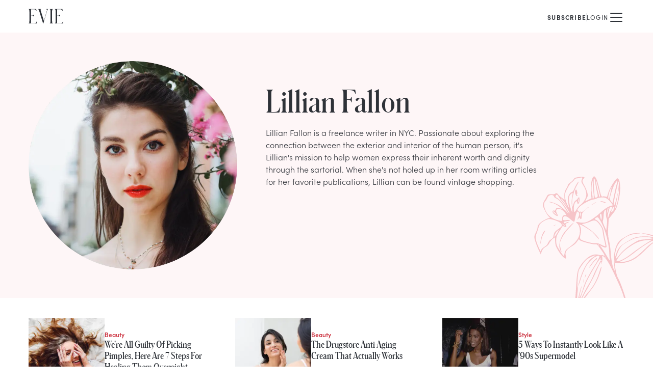

--- FILE ---
content_type: text/html; charset=utf-8
request_url: https://www.eviemagazine.com/author/lillian-fallon
body_size: 9785
content:
<!DOCTYPE html><html lang="en"><head><meta charSet="utf-8"/><meta name="viewport" content="width=device-width"/><meta name="twitter:site" content="https://www.eviemagazine.com"/><meta name="twitter:creator" content="@evie_magazine"/><meta property="og:locale" content="en_IE"/><meta property="og:site_name" content="Evie Magazine"/><title>Lillian Fallon | Evie Magazine</title><meta name="robots" content="index,follow"/><meta name="description" content="Focusing on women and celebrating what makes them so unique, Evie Magazine helps women seek truth and find beauty...the kind that really matters."/><meta name="twitter:card" content="summary_large_image"/><meta property="og:title" content="Lillian Fallon"/><meta property="og:description" content="Focusing on women and celebrating what makes them so unique, Evie Magazine helps women seek truth and find beauty...the kind that really matters."/><meta property="og:url" content="https://www.eviemagazine.com/author/lillian-fallon"/><meta property="og:type" content="profile"/><meta property="profile:first_name" content="Lillian"/><meta property="profile:last_name" content="Fallon"/><meta property="og:image" content="https://www.eviemagazine.com/img/og-default.png"/><meta property="og:image:alt" content="Lillian Fallon"/><meta property="og:image:width" content="1280"/><meta property="og:image:height" content="720"/><link rel="canonical" href="https://www.eviemagazine.com/author/lillian-fallon"/><meta content="2023-10-26T20:43:46-04:00" property="og:updated_time"/><meta name="next-head-count" content="22"/><meta content="915ab359ea4de7af028b4a982230b293" name="p:domain_verify"/><meta content="1754669597959219" name="fb:pages"/><meta name="msapplication-TileColor" content="#ed5e6a"/><meta name="theme-color" content="#ffffff"/><link href="//connect.facebook.net" rel="preconnect"/><link href="//www.google-analytics.com" rel="preconnect"/><link href="/manifest.json" rel="manifest"/><link href="/img/favicon/favicon.ico" rel="icon shortcut" type="image/x-icon"/><link rel="apple-touch-icon" sizes="180x180" href="/img/favicon/apple-touch-icon.png"/><link rel="mask-icon" href="/img/favicon/apple-pinned-tab.svg" color="#ED5E6A"/><link rel="preconnect" href="https://use.typekit.net" crossorigin /><link rel="preload" href="/_next/static/media/072757506b86c8a2-s.p.woff" as="font" type="font/woff" crossorigin="anonymous" data-next-font="size-adjust"/><link rel="preload" href="/_next/static/media/6d9a80650932ca5c-s.p.woff" as="font" type="font/woff" crossorigin="anonymous" data-next-font="size-adjust"/><link rel="preload" href="/_next/static/media/d3f37216a62c4c65-s.p.woff" as="font" type="font/woff" crossorigin="anonymous" data-next-font="size-adjust"/><link rel="preload" href="/_next/static/css/5444b496a7a4228c.css" as="style"/><link rel="stylesheet" href="/_next/static/css/5444b496a7a4228c.css" data-n-g=""/><noscript data-n-css=""></noscript><script defer="" nomodule="" src="/_next/static/chunks/polyfills-c67a75d1b6f99dc8.js"></script><script src="/_next/static/chunks/webpack-4a6f78d51557fc52.js" defer=""></script><script src="/_next/static/chunks/framework-6d147d7a7a824486.js" defer=""></script><script src="/_next/static/chunks/main-01f99afcd6342c1c.js" defer=""></script><script src="/_next/static/chunks/pages/_app-1f2021b4ef10ff7b.js" defer=""></script><script src="/_next/static/chunks/pages/author/%5Bslug%5D-5ca9b2f57a8234c1.js" defer=""></script><script src="/_next/static/_bsXabIxWimgpM2IAHY5h/_buildManifest.js" defer=""></script><script src="/_next/static/_bsXabIxWimgpM2IAHY5h/_ssgManifest.js" defer=""></script><style id="__jsx-1804522468">:root{--font-schnyder:'__schnyder_64533b', '__schnyder_Fallback_64533b'}</style><style data-href="https://use.typekit.net/hqw7ctz.css">@import url("https://p.typekit.net/p.css?s=1&k=hqw7ctz&ht=tk&f=24537.24538.24539.24540.24543.24544.24547.24548.24549.24552&a=104907023&app=typekit&e=css");@font-face{font-family:"sofia-pro";src:url("https://use.typekit.net/af/773a22/00000000000000007735f996/30/l?primer=7cdcb44be4a7db8877ffa5c0007b8dd865b3bbc383831fe2ea177f62257a9191&fvd=n9&v=3") format("woff2"),url("https://use.typekit.net/af/773a22/00000000000000007735f996/30/d?primer=7cdcb44be4a7db8877ffa5c0007b8dd865b3bbc383831fe2ea177f62257a9191&fvd=n9&v=3") format("woff"),url("https://use.typekit.net/af/773a22/00000000000000007735f996/30/a?primer=7cdcb44be4a7db8877ffa5c0007b8dd865b3bbc383831fe2ea177f62257a9191&fvd=n9&v=3") format("opentype");font-display:swap;font-style:normal;font-weight:900;font-stretch:normal}@font-face{font-family:"sofia-pro";src:url("https://use.typekit.net/af/2cf3cc/00000000000000007735f991/30/l?primer=7cdcb44be4a7db8877ffa5c0007b8dd865b3bbc383831fe2ea177f62257a9191&fvd=i9&v=3") format("woff2"),url("https://use.typekit.net/af/2cf3cc/00000000000000007735f991/30/d?primer=7cdcb44be4a7db8877ffa5c0007b8dd865b3bbc383831fe2ea177f62257a9191&fvd=i9&v=3") format("woff"),url("https://use.typekit.net/af/2cf3cc/00000000000000007735f991/30/a?primer=7cdcb44be4a7db8877ffa5c0007b8dd865b3bbc383831fe2ea177f62257a9191&fvd=i9&v=3") format("opentype");font-display:swap;font-style:italic;font-weight:900;font-stretch:normal}@font-face{font-family:"sofia-pro";src:url("https://use.typekit.net/af/5d97ff/00000000000000007735f999/30/l?primer=7cdcb44be4a7db8877ffa5c0007b8dd865b3bbc383831fe2ea177f62257a9191&fvd=n7&v=3") format("woff2"),url("https://use.typekit.net/af/5d97ff/00000000000000007735f999/30/d?primer=7cdcb44be4a7db8877ffa5c0007b8dd865b3bbc383831fe2ea177f62257a9191&fvd=n7&v=3") format("woff"),url("https://use.typekit.net/af/5d97ff/00000000000000007735f999/30/a?primer=7cdcb44be4a7db8877ffa5c0007b8dd865b3bbc383831fe2ea177f62257a9191&fvd=n7&v=3") format("opentype");font-display:swap;font-style:normal;font-weight:700;font-stretch:normal}@font-face{font-family:"sofia-pro";src:url("https://use.typekit.net/af/66e20c/00000000000000007735f993/30/l?primer=7cdcb44be4a7db8877ffa5c0007b8dd865b3bbc383831fe2ea177f62257a9191&fvd=i7&v=3") format("woff2"),url("https://use.typekit.net/af/66e20c/00000000000000007735f993/30/d?primer=7cdcb44be4a7db8877ffa5c0007b8dd865b3bbc383831fe2ea177f62257a9191&fvd=i7&v=3") format("woff"),url("https://use.typekit.net/af/66e20c/00000000000000007735f993/30/a?primer=7cdcb44be4a7db8877ffa5c0007b8dd865b3bbc383831fe2ea177f62257a9191&fvd=i7&v=3") format("opentype");font-display:swap;font-style:italic;font-weight:700;font-stretch:normal}@font-face{font-family:"sofia-pro";src:url("https://use.typekit.net/af/2e2409/00000000000000007735f990/30/l?primer=7cdcb44be4a7db8877ffa5c0007b8dd865b3bbc383831fe2ea177f62257a9191&fvd=n3&v=3") format("woff2"),url("https://use.typekit.net/af/2e2409/00000000000000007735f990/30/d?primer=7cdcb44be4a7db8877ffa5c0007b8dd865b3bbc383831fe2ea177f62257a9191&fvd=n3&v=3") format("woff"),url("https://use.typekit.net/af/2e2409/00000000000000007735f990/30/a?primer=7cdcb44be4a7db8877ffa5c0007b8dd865b3bbc383831fe2ea177f62257a9191&fvd=n3&v=3") format("opentype");font-display:swap;font-style:normal;font-weight:300;font-stretch:normal}@font-face{font-family:"sofia-pro";src:url("https://use.typekit.net/af/0ab956/00000000000000007735f998/30/l?primer=7cdcb44be4a7db8877ffa5c0007b8dd865b3bbc383831fe2ea177f62257a9191&fvd=i3&v=3") format("woff2"),url("https://use.typekit.net/af/0ab956/00000000000000007735f998/30/d?primer=7cdcb44be4a7db8877ffa5c0007b8dd865b3bbc383831fe2ea177f62257a9191&fvd=i3&v=3") format("woff"),url("https://use.typekit.net/af/0ab956/00000000000000007735f998/30/a?primer=7cdcb44be4a7db8877ffa5c0007b8dd865b3bbc383831fe2ea177f62257a9191&fvd=i3&v=3") format("opentype");font-display:swap;font-style:italic;font-weight:300;font-stretch:normal}@font-face{font-family:"sofia-pro";src:url("https://use.typekit.net/af/b718ff/00000000000000007735f98d/30/l?primer=7cdcb44be4a7db8877ffa5c0007b8dd865b3bbc383831fe2ea177f62257a9191&fvd=n4&v=3") format("woff2"),url("https://use.typekit.net/af/b718ff/00000000000000007735f98d/30/d?primer=7cdcb44be4a7db8877ffa5c0007b8dd865b3bbc383831fe2ea177f62257a9191&fvd=n4&v=3") format("woff"),url("https://use.typekit.net/af/b718ff/00000000000000007735f98d/30/a?primer=7cdcb44be4a7db8877ffa5c0007b8dd865b3bbc383831fe2ea177f62257a9191&fvd=n4&v=3") format("opentype");font-display:swap;font-style:normal;font-weight:400;font-stretch:normal}@font-face{font-family:"sofia-pro";src:url("https://use.typekit.net/af/c09857/00000000000000007735f98c/30/l?primer=7cdcb44be4a7db8877ffa5c0007b8dd865b3bbc383831fe2ea177f62257a9191&fvd=i4&v=3") format("woff2"),url("https://use.typekit.net/af/c09857/00000000000000007735f98c/30/d?primer=7cdcb44be4a7db8877ffa5c0007b8dd865b3bbc383831fe2ea177f62257a9191&fvd=i4&v=3") format("woff"),url("https://use.typekit.net/af/c09857/00000000000000007735f98c/30/a?primer=7cdcb44be4a7db8877ffa5c0007b8dd865b3bbc383831fe2ea177f62257a9191&fvd=i4&v=3") format("opentype");font-display:swap;font-style:italic;font-weight:400;font-stretch:normal}@font-face{font-family:"sofia-pro";src:url("https://use.typekit.net/af/262452/00000000000000007735f99a/30/l?primer=7cdcb44be4a7db8877ffa5c0007b8dd865b3bbc383831fe2ea177f62257a9191&fvd=n6&v=3") format("woff2"),url("https://use.typekit.net/af/262452/00000000000000007735f99a/30/d?primer=7cdcb44be4a7db8877ffa5c0007b8dd865b3bbc383831fe2ea177f62257a9191&fvd=n6&v=3") format("woff"),url("https://use.typekit.net/af/262452/00000000000000007735f99a/30/a?primer=7cdcb44be4a7db8877ffa5c0007b8dd865b3bbc383831fe2ea177f62257a9191&fvd=n6&v=3") format("opentype");font-display:swap;font-style:normal;font-weight:600;font-stretch:normal}@font-face{font-family:"sofia-pro";src:url("https://use.typekit.net/af/36f509/00000000000000007735f994/30/l?primer=7cdcb44be4a7db8877ffa5c0007b8dd865b3bbc383831fe2ea177f62257a9191&fvd=i6&v=3") format("woff2"),url("https://use.typekit.net/af/36f509/00000000000000007735f994/30/d?primer=7cdcb44be4a7db8877ffa5c0007b8dd865b3bbc383831fe2ea177f62257a9191&fvd=i6&v=3") format("woff"),url("https://use.typekit.net/af/36f509/00000000000000007735f994/30/a?primer=7cdcb44be4a7db8877ffa5c0007b8dd865b3bbc383831fe2ea177f62257a9191&fvd=i6&v=3") format("opentype");font-display:swap;font-style:italic;font-weight:600;font-stretch:normal}.tk-sofia-pro{font-family:"sofia-pro",sans-serif}</style></head><body><div id="__next"><div class="grow bg-white"><header class="relative z-20"><div class="mx-auto box-content flex h-16 max-w-screen-xl items-center px-5 md:px-10 lg:px-14"><p class=""><a title="Evie Magazine" href="/"><svg width="68" height="32" viewBox="0 0 536 224" fill="none" xmlns="http://www.w3.org/2000/svg" class=""><path d="M0 222.517H121.537C124.508 222.517 126.291 222.517 126.885 217.176L130.451 185.727H127.48C120.051 216.286 106.679 219.846 81.7177 219.846H37.1444V100.874H53.7851C78.1518 100.874 79.0433 112.742 81.4206 122.829H83.5006V76.249H81.4206C79.0433 86.3364 78.1518 98.204 53.7851 98.204H37.1444V2.6702H76.0718C99.547 2.6702 113.216 8.60399 120.645 33.2292H123.617L118.862 6.23047C117.673 0 116.188 0 113.513 0H0V2.07683C12.1834 5.6371 13.0748 8.90067 13.0748 62.3046V160.212C13.0748 213.616 12.1834 216.879 0 220.44V222.517Z" fill="currentColor"></path><path d="M224.687 224H228.252L282.632 37.6795C291.249 7.71391 293.627 5.6371 301.65 1.78014V0H272.231V1.78014C286.792 6.52716 285.306 18.3947 279.66 37.3828L236.87 183.947L188.731 26.9987C183.382 9.19736 184.571 4.15364 193.188 1.78014V0H148.318V1.78014C157.827 7.12054 159.61 15.1311 167.93 40.6464L224.687 224Z" fill="currentColor"></path><path d="M326.14 222.517H376.359V220.44C364.175 216.879 363.284 213.616 363.284 160.212V62.3046C363.284 8.90067 364.175 5.3404 376.359 2.07683V0H326.14V2.07683C338.323 5.3404 339.214 8.90067 339.214 62.3046V160.212C339.214 213.616 338.323 216.879 326.14 220.44V222.517Z" fill="currentColor"></path><path d="M404.909 222.517H526.445C529.417 222.517 531.2 222.517 531.794 217.176L535.36 185.727H532.388C524.96 216.286 511.588 219.846 486.627 219.846H442.053V100.874H458.694C483.061 100.874 483.952 112.742 486.329 122.829H488.409V76.249H486.329C483.952 86.3364 483.061 98.204 458.694 98.204H442.053V2.6702H480.981C504.456 2.6702 518.125 8.60399 525.554 33.2292H528.525L523.771 6.23047C522.582 0 521.097 0 518.422 0H404.909V2.07683C417.092 5.6371 417.984 8.90067 417.984 62.3046V160.212C417.984 213.616 417.092 216.879 404.909 220.44V222.517Z" fill="currentColor"></path></svg></a></p><div class="relative z-10 ml-auto"><nav class="flex items-center gap-x-3 sm:gap-x-6 md:gap-x-10"><div class="group relative hidden flex-col items-center min-[1380px]:inline-flex"><a href="/discover"><span class="text-xs uppercase tracking-widest  inline-flex gap-x-2 items-center hover:text-rose-4">Discover <svg xmlns="http://www.w3.org/2000/svg" width="1em" height="1em" fill="currentColor" viewBox="0 0 256 256" class="h-3 w-3 transition-transform group-hover:rotate-180"><rect width="256" height="256" fill="none"></rect><polyline points="208 96 128 176 48 96" fill="none" stroke="currentColor" stroke-linecap="round" stroke-linejoin="round" stroke-width="16"></polyline></svg></span></a></div><a class="hidden min-[1380px]:block" href="/about"><span class="text-xs uppercase tracking-widest  inline-flex gap-x-2 items-center hover:text-rose-4">About</span></a><a class="hidden min-[1380px]:block" href="/subscribe/the-glance"><span class="text-xs uppercase tracking-widest  inline-flex gap-x-2 items-center hover:text-rose-4">The Glance</span></a><a class="hidden min-[1380px]:block" href="/shop/print-edition"><span class="text-xs uppercase tracking-widest  inline-flex gap-x-2 items-center hover:text-rose-4">Print Edition</span></a><div class="flex items-center gap-x-3 md:gap-x-6"><a class="" href="/subscribe"><span class="text-xs uppercase tracking-widest  inline-flex gap-x-2 items-center hover:text-rose-4 font-bold">Subscribe</span></a><div class="mt-1 h-4 w-px bg-neutral-2"></div><button class=""><span class="text-xs uppercase tracking-widest  inline-flex gap-x-2 items-center hover:text-rose-4">Login</span></button></div><a aria-label="Search" class="hidden pl-3 pt-1 min-[1380px]:block" href="/search"><svg xmlns="http://www.w3.org/2000/svg" width="1em" height="1em" fill="currentColor" viewBox="0 0 256 256" class="h-4 w-4"><rect width="256" height="256" fill="none"></rect><circle cx="116" cy="116" r="84" fill="none" stroke="currentColor" stroke-linecap="round" stroke-linejoin="round" stroke-width="16"></circle><line x1="175.4" y1="175.4" x2="224" y2="224" fill="none" stroke="currentColor" stroke-linecap="round" stroke-linejoin="round" stroke-width="16"></line></svg></a><button aria-label="Mobile Menu" class="pt-1 min-[1380px]:hidden"><svg xmlns="http://www.w3.org/2000/svg" width="32" height="32" fill="currentColor" viewBox="0 0 256 256"><rect width="256" height="256" fill="none"></rect><line x1="40" y1="128" x2="216" y2="128" stroke="currentColor" stroke-linecap="round" stroke-linejoin="round" stroke-width="16"></line><line x1="40" y1="64" x2="216" y2="64" stroke="currentColor" stroke-linecap="round" stroke-linejoin="round" stroke-width="16"></line><line x1="40" y1="192" x2="216" y2="192" stroke="currentColor" stroke-linecap="round" stroke-linejoin="round" stroke-width="16"></line></svg></button></nav></div></div></header><main><section class="mb-8 overflow-hidden bg-rose-1 lg:mb-10"><div class="relative mx-auto max-w-[1568px]"><div class="relative box-content grid items-center gap-3 p-5 md:gap-x-8 md:gap-y-5 md:py-8  md:px-10 lg:mx-auto lg:max-w-screen-xl lg:gap-x-14 lg:px-14 lg:py-14 grid-cols-[96px_1fr] grid-rows-[fit-content_auto_auto] md:grid-cols-[35%_auto] md:grid-rows-[repeat(4,auto)]"><div class="row-span-full self-start"><img alt="" title="" loading="lazy" width="448" height="448" decoding="async" data-nimg="1" class="rounded-full" style="color:transparent" srcSet="/_next/image?url=https%3A%2F%2Fwww.datocms-assets.com%2F109366%2F1698367401-lillian-fallon.png%3Far64%3DMTox%26crop%3Dfaces%26fit%3Dcrop%26fm%3Dwebp&amp;w=640&amp;q=75 1x, /_next/image?url=https%3A%2F%2Fwww.datocms-assets.com%2F109366%2F1698367401-lillian-fallon.png%3Far64%3DMTox%26crop%3Dfaces%26fit%3Dcrop%26fm%3Dwebp&amp;w=1080&amp;q=75 2x" src="/_next/image?url=https%3A%2F%2Fwww.datocms-assets.com%2F109366%2F1698367401-lillian-fallon.png%3Far64%3DMTox%26crop%3Dfaces%26fit%3Dcrop%26fm%3Dwebp&amp;w=1080&amp;q=75"/></div><h1 class="font-schnyder text-3xl md:text-4xl lg:text-6xl md:pt-8 xl:pt-12">Lillian Fallon</h1><div class="col-span-2 font-light md:col-span-1 xl:pr-40"><p>Lillian Fallon is a freelance writer in NYC. Passionate about exploring the connection between the exterior and interior of the human person, it&#x27;s Lillian&#x27;s mission to help women express their inherent worth and dignity through the sartorial. When she&#x27;s not holed up in her room writing articles for her favorite publications, Lillian can be found vintage shopping. </p></div><div class="flex gap-8"></div></div><div class="pointer-events-none absolute -bottom-5 -right-5 h-[92px] w-[95px] rotate-[-60deg] lg:h-[138px] lg:w-[142px] xl:h-auto xl:w-auto"><img alt="lily" loading="lazy" width="268" height="258" decoding="async" data-nimg="1" style="color:transparent" src="/svg/lily.svg"/></div></div></section><section class="mx-auto box-content max-w-screen-xl px-5 md:px-10 lg:px-14"><h2 class="sr-only text-center"><div class="inline-flex items-center gap-x-2 text-xs uppercase tracking-widest text-neutral-4">Stories From</div><div class="mb-8 font-schnyder text-4xl md:mb-10 md:text-6xl text-rose-3">Lillian Fallon</div></h2><div class="grid gap-6 sm:grid-cols-2 sm:gap-y-8 lg:grid-cols-3 xl:gap-y-10 xl:gap-x-12"><article class="relative"><a class="flex gap-4 md:gap-6" href="/post/were-all-guilty-of-picking-pimples"><img alt="We&#x27;re All Guilty Of Picking Pimples, Here Are 7 Steps For Healing Them Overnight" title="We&#x27;re All Guilty Of Picking Pimples, Here Are 7 Steps For Healing Them Overnight" loading="lazy" width="197" height="236" decoding="async" data-nimg="1" class="w-1/3 min-w-[128px] shrink-0 self-start md:w-5/12" style="color:transparent;background-size:cover;background-position:50% 50%;background-repeat:no-repeat;background-image:url(&quot;data:image/svg+xml;charset=utf-8,%3Csvg xmlns=&#x27;http://www.w3.org/2000/svg&#x27; viewBox=&#x27;0 0 197 236&#x27;%3E%3Cfilter id=&#x27;b&#x27; color-interpolation-filters=&#x27;sRGB&#x27;%3E%3CfeGaussianBlur stdDeviation=&#x27;20&#x27;/%3E%3CfeColorMatrix values=&#x27;1 0 0 0 0 0 1 0 0 0 0 0 1 0 0 0 0 0 100 -1&#x27; result=&#x27;s&#x27;/%3E%3CfeFlood x=&#x27;0&#x27; y=&#x27;0&#x27; width=&#x27;100%25&#x27; height=&#x27;100%25&#x27;/%3E%3CfeComposite operator=&#x27;out&#x27; in=&#x27;s&#x27;/%3E%3CfeComposite in2=&#x27;SourceGraphic&#x27;/%3E%3CfeGaussianBlur stdDeviation=&#x27;20&#x27;/%3E%3C/filter%3E%3Cimage width=&#x27;100%25&#x27; height=&#x27;100%25&#x27; x=&#x27;0&#x27; y=&#x27;0&#x27; preserveAspectRatio=&#x27;none&#x27; style=&#x27;filter: url(%23b);&#x27; href=&#x27;[data-uri]&#x27;/%3E%3C/svg%3E&quot;)" srcSet="/_next/image?url=https%3A%2F%2Fwww.datocms-assets.com%2F109366%2F1698890583-shutterstock_271126073.jpeg%3Far64%3DNTo2%26crop%3Dfaces%26fit%3Dcrop%26fm%3Dwebp&amp;w=256&amp;q=75 1x, /_next/image?url=https%3A%2F%2Fwww.datocms-assets.com%2F109366%2F1698890583-shutterstock_271126073.jpeg%3Far64%3DNTo2%26crop%3Dfaces%26fit%3Dcrop%26fm%3Dwebp&amp;w=640&amp;q=75 2x" src="/_next/image?url=https%3A%2F%2Fwww.datocms-assets.com%2F109366%2F1698890583-shutterstock_271126073.jpeg%3Far64%3DNTo2%26crop%3Dfaces%26fit%3Dcrop%26fm%3Dwebp&amp;w=640&amp;q=75"/><div class="flex flex-col gap-y-2 py-1 xl:py-6"><div class="text-xs font-semibold text-rose-4">Beauty</div><h2 class="font-schnyder text-lg leading-tight">We&#x27;re All Guilty Of Picking Pimples, Here Are 7 Steps For Healing Them Overnight</h2><div class="mt-auto flex items-center"><div class="mt-auto text-xs text-neutral-4">By <!-- -->Lillian Fallon</div></div></div></a></article><article class="relative"><a class="flex gap-4 md:gap-6" href="/post/the-drugstore-anti-aging-cream-that-actually-works"><img alt="The Drugstore Anti-Aging Cream That Actually Works " title="The Drugstore Anti-Aging Cream That Actually Works " loading="lazy" width="197" height="236" decoding="async" data-nimg="1" class="w-1/3 min-w-[128px] shrink-0 self-start md:w-5/12" style="color:transparent;background-size:cover;background-position:50% 50%;background-repeat:no-repeat;background-image:url(&quot;data:image/svg+xml;charset=utf-8,%3Csvg xmlns=&#x27;http://www.w3.org/2000/svg&#x27; viewBox=&#x27;0 0 197 236&#x27;%3E%3Cfilter id=&#x27;b&#x27; color-interpolation-filters=&#x27;sRGB&#x27;%3E%3CfeGaussianBlur stdDeviation=&#x27;20&#x27;/%3E%3CfeColorMatrix values=&#x27;1 0 0 0 0 0 1 0 0 0 0 0 1 0 0 0 0 0 100 -1&#x27; result=&#x27;s&#x27;/%3E%3CfeFlood x=&#x27;0&#x27; y=&#x27;0&#x27; width=&#x27;100%25&#x27; height=&#x27;100%25&#x27;/%3E%3CfeComposite operator=&#x27;out&#x27; in=&#x27;s&#x27;/%3E%3CfeComposite in2=&#x27;SourceGraphic&#x27;/%3E%3CfeGaussianBlur stdDeviation=&#x27;20&#x27;/%3E%3C/filter%3E%3Cimage width=&#x27;100%25&#x27; height=&#x27;100%25&#x27; x=&#x27;0&#x27; y=&#x27;0&#x27; preserveAspectRatio=&#x27;none&#x27; style=&#x27;filter: url(%23b);&#x27; href=&#x27;[data-uri]&#x27;/%3E%3C/svg%3E&quot;)" srcSet="/_next/image?url=https%3A%2F%2Fwww.datocms-assets.com%2F109366%2F1698892140-shutterstock_564569767.jpeg%3Far64%3DNTo2%26crop%3Dfaces%26fit%3Dcrop%26fm%3Dwebp&amp;w=256&amp;q=75 1x, /_next/image?url=https%3A%2F%2Fwww.datocms-assets.com%2F109366%2F1698892140-shutterstock_564569767.jpeg%3Far64%3DNTo2%26crop%3Dfaces%26fit%3Dcrop%26fm%3Dwebp&amp;w=640&amp;q=75 2x" src="/_next/image?url=https%3A%2F%2Fwww.datocms-assets.com%2F109366%2F1698892140-shutterstock_564569767.jpeg%3Far64%3DNTo2%26crop%3Dfaces%26fit%3Dcrop%26fm%3Dwebp&amp;w=640&amp;q=75"/><div class="flex flex-col gap-y-2 py-1 xl:py-6"><div class="text-xs font-semibold text-rose-4">Beauty</div><h2 class="font-schnyder text-lg leading-tight">The Drugstore Anti-Aging Cream That Actually Works </h2><div class="mt-auto flex items-center"><div class="mt-auto text-xs text-neutral-4">By <!-- -->Lillian Fallon</div></div></div></a></article><article class="relative"><a class="flex gap-4 md:gap-6" href="/post/5-ways-to-instantly-look-like-a-90s-supermodel"><img alt="5 Ways To Instantly Look Like A &#x27;90s Supermodel" title="5 Ways To Instantly Look Like A &#x27;90s Supermodel" loading="lazy" width="197" height="236" decoding="async" data-nimg="1" class="w-1/3 min-w-[128px] shrink-0 self-start md:w-5/12" style="color:transparent;background-size:cover;background-position:50% 50%;background-repeat:no-repeat;background-image:url(&quot;data:image/svg+xml;charset=utf-8,%3Csvg xmlns=&#x27;http://www.w3.org/2000/svg&#x27; viewBox=&#x27;0 0 197 236&#x27;%3E%3Cfilter id=&#x27;b&#x27; color-interpolation-filters=&#x27;sRGB&#x27;%3E%3CfeGaussianBlur stdDeviation=&#x27;20&#x27;/%3E%3CfeColorMatrix values=&#x27;1 0 0 0 0 0 1 0 0 0 0 0 1 0 0 0 0 0 100 -1&#x27; result=&#x27;s&#x27;/%3E%3CfeFlood x=&#x27;0&#x27; y=&#x27;0&#x27; width=&#x27;100%25&#x27; height=&#x27;100%25&#x27;/%3E%3CfeComposite operator=&#x27;out&#x27; in=&#x27;s&#x27;/%3E%3CfeComposite in2=&#x27;SourceGraphic&#x27;/%3E%3CfeGaussianBlur stdDeviation=&#x27;20&#x27;/%3E%3C/filter%3E%3Cimage width=&#x27;100%25&#x27; height=&#x27;100%25&#x27; x=&#x27;0&#x27; y=&#x27;0&#x27; preserveAspectRatio=&#x27;none&#x27; style=&#x27;filter: url(%23b);&#x27; href=&#x27;[data-uri]&#x27;/%3E%3C/svg%3E&quot;)" srcSet="/_next/image?url=https%3A%2F%2Fwww.datocms-assets.com%2F109366%2F1698877846-getty-1400251719.jpeg%3Far64%3DNTo2%26crop%3Dfaces%26fit%3Dcrop%26fm%3Dwebp&amp;w=256&amp;q=75 1x, /_next/image?url=https%3A%2F%2Fwww.datocms-assets.com%2F109366%2F1698877846-getty-1400251719.jpeg%3Far64%3DNTo2%26crop%3Dfaces%26fit%3Dcrop%26fm%3Dwebp&amp;w=640&amp;q=75 2x" src="/_next/image?url=https%3A%2F%2Fwww.datocms-assets.com%2F109366%2F1698877846-getty-1400251719.jpeg%3Far64%3DNTo2%26crop%3Dfaces%26fit%3Dcrop%26fm%3Dwebp&amp;w=640&amp;q=75"/><div class="flex flex-col gap-y-2 py-1 xl:py-6"><div class="text-xs font-semibold text-rose-4">Style</div><h2 class="font-schnyder text-lg leading-tight">5 Ways To Instantly Look Like A &#x27;90s Supermodel</h2><div class="mt-auto flex items-center"><div class="mt-auto text-xs text-neutral-4">By <!-- -->Lillian Fallon</div></div></div></a></article><article class="relative"><a class="flex gap-4 md:gap-6" href="/post/5-hacks-for-looking-pulled-together-with-minimal-effort"><img alt="5 Hacks For Looking Pulled Together With Minimal Effort" title="5 Hacks For Looking Pulled Together With Minimal Effort" loading="lazy" width="197" height="236" decoding="async" data-nimg="1" class="w-1/3 min-w-[128px] shrink-0 self-start md:w-5/12" style="color:transparent;background-size:cover;background-position:50% 50%;background-repeat:no-repeat;background-image:url(&quot;data:image/svg+xml;charset=utf-8,%3Csvg xmlns=&#x27;http://www.w3.org/2000/svg&#x27; viewBox=&#x27;0 0 197 236&#x27;%3E%3Cfilter id=&#x27;b&#x27; color-interpolation-filters=&#x27;sRGB&#x27;%3E%3CfeGaussianBlur stdDeviation=&#x27;20&#x27;/%3E%3CfeColorMatrix values=&#x27;1 0 0 0 0 0 1 0 0 0 0 0 1 0 0 0 0 0 100 -1&#x27; result=&#x27;s&#x27;/%3E%3CfeFlood x=&#x27;0&#x27; y=&#x27;0&#x27; width=&#x27;100%25&#x27; height=&#x27;100%25&#x27;/%3E%3CfeComposite operator=&#x27;out&#x27; in=&#x27;s&#x27;/%3E%3CfeComposite in2=&#x27;SourceGraphic&#x27;/%3E%3CfeGaussianBlur stdDeviation=&#x27;20&#x27;/%3E%3C/filter%3E%3Cimage width=&#x27;100%25&#x27; height=&#x27;100%25&#x27; x=&#x27;0&#x27; y=&#x27;0&#x27; preserveAspectRatio=&#x27;none&#x27; style=&#x27;filter: url(%23b);&#x27; href=&#x27;[data-uri]&#x27;/%3E%3C/svg%3E&quot;)" srcSet="/_next/image?url=https%3A%2F%2Fwww.datocms-assets.com%2F109366%2F1698883702-shutterstock-1563767896.jpeg%3Far64%3DNTo2%26crop%3Dfaces%26fit%3Dcrop%26fm%3Dwebp&amp;w=256&amp;q=75 1x, /_next/image?url=https%3A%2F%2Fwww.datocms-assets.com%2F109366%2F1698883702-shutterstock-1563767896.jpeg%3Far64%3DNTo2%26crop%3Dfaces%26fit%3Dcrop%26fm%3Dwebp&amp;w=640&amp;q=75 2x" src="/_next/image?url=https%3A%2F%2Fwww.datocms-assets.com%2F109366%2F1698883702-shutterstock-1563767896.jpeg%3Far64%3DNTo2%26crop%3Dfaces%26fit%3Dcrop%26fm%3Dwebp&amp;w=640&amp;q=75"/><div class="flex flex-col gap-y-2 py-1 xl:py-6"><div class="text-xs font-semibold text-rose-4">Style</div><h2 class="font-schnyder text-lg leading-tight">5 Hacks For Looking Pulled Together With Minimal Effort</h2><div class="mt-auto flex items-center"><div class="mt-auto text-xs text-neutral-4">By <!-- -->Lillian Fallon</div></div></div></a></article></div></section></main></div><footer class="relative z-20 mt-10 py-10 md:mt-12 lg:mt-16 lg:py-20"><div class="mx-auto box-content flex max-w-screen-xl flex-col items-center px-5 text-neutral-2 md:px-10 lg:px-14"><div class="mb-14 hidden w-full justify-between lg:flex"><div><h3 class="font-schnyder text-2xl">Discover</h3><hr class="mt-6 border-neutral-2/25"/></div><div><h3 class="font-schnyder text-2xl">About</h3><hr class="mt-6 border-neutral-2/25"/><a class="mt-6 block text-sm hover:underline hover:decoration-1 hover:underline-offset-2" href="/advertise">Advertise</a><a class="mt-6 block text-sm hover:underline hover:decoration-1 hover:underline-offset-2" href="/contact">Contact Us</a><a class="mt-6 block text-sm hover:underline hover:decoration-1 hover:underline-offset-2" href="/privacy">Privacy Policy</a><a class="mt-6 block text-sm hover:underline hover:decoration-1 hover:underline-offset-2" href="/terms">Terms of Service</a><a class="mt-6 block text-sm hover:underline hover:decoration-1 hover:underline-offset-2" href="/copyright">Copyright</a></div><div><h3 class="font-schnyder text-2xl">Print Edition</h3><hr class="mt-6 border-neutral-2/25"/><a class="mt-6 block text-sm hover:underline hover:decoration-1 hover:underline-offset-2" href="/shop/print-edition">Current Issue</a></div><div><h3 class="font-schnyder text-2xl">The Glance</h3><hr class="mt-6 border-neutral-2/25"/><a class="mt-6 block text-sm hover:underline hover:decoration-1 hover:underline-offset-2" href="/subscribe/the-glance">Sign-up</a></div><div><h3 class="font-schnyder text-2xl">Social</h3><hr class="mt-6 border-neutral-2/25"/><a href="https://www.instagram.com/eviemagazine/" rel="noopener noreferrer" target="_blank" class="cursor-newtab mt-6 block text-sm hover:underline hover:decoration-1 hover:underline-offset-2">Instagram</a><a href="https://www.facebook.com/eviemagazineofficial" rel="noopener noreferrer" target="_blank" class="cursor-newtab mt-6 block text-sm hover:underline hover:decoration-1 hover:underline-offset-2">Facebook</a><a href="https://www.pinterest.com/eviemagazine/" rel="noopener noreferrer" target="_blank" class="cursor-newtab mt-6 block text-sm hover:underline hover:decoration-1 hover:underline-offset-2">Pinterest</a><a href="https://twitter.com/evie_magazine" rel="noopener noreferrer" target="_blank" class="cursor-newtab mt-6 block text-sm hover:underline hover:decoration-1 hover:underline-offset-2">Twitter</a><a class="mt-6 block text-sm hover:underline hover:decoration-1 hover:underline-offset-2" href="/rss.xml">RSS</a></div></div><svg width="77" height="32" viewBox="0 0 536 224" fill="none" xmlns="http://www.w3.org/2000/svg" class="mb-4"><path d="M0 222.517H121.537C124.508 222.517 126.291 222.517 126.885 217.176L130.451 185.727H127.48C120.051 216.286 106.679 219.846 81.7177 219.846H37.1444V100.874H53.7851C78.1518 100.874 79.0433 112.742 81.4206 122.829H83.5006V76.249H81.4206C79.0433 86.3364 78.1518 98.204 53.7851 98.204H37.1444V2.6702H76.0718C99.547 2.6702 113.216 8.60399 120.645 33.2292H123.617L118.862 6.23047C117.673 0 116.188 0 113.513 0H0V2.07683C12.1834 5.6371 13.0748 8.90067 13.0748 62.3046V160.212C13.0748 213.616 12.1834 216.879 0 220.44V222.517Z" fill="currentColor"></path><path d="M224.687 224H228.252L282.632 37.6795C291.249 7.71391 293.627 5.6371 301.65 1.78014V0H272.231V1.78014C286.792 6.52716 285.306 18.3947 279.66 37.3828L236.87 183.947L188.731 26.9987C183.382 9.19736 184.571 4.15364 193.188 1.78014V0H148.318V1.78014C157.827 7.12054 159.61 15.1311 167.93 40.6464L224.687 224Z" fill="currentColor"></path><path d="M326.14 222.517H376.359V220.44C364.175 216.879 363.284 213.616 363.284 160.212V62.3046C363.284 8.90067 364.175 5.3404 376.359 2.07683V0H326.14V2.07683C338.323 5.3404 339.214 8.90067 339.214 62.3046V160.212C339.214 213.616 338.323 216.879 326.14 220.44V222.517Z" fill="currentColor"></path><path d="M404.909 222.517H526.445C529.417 222.517 531.2 222.517 531.794 217.176L535.36 185.727H532.388C524.96 216.286 511.588 219.846 486.627 219.846H442.053V100.874H458.694C483.061 100.874 483.952 112.742 486.329 122.829H488.409V76.249H486.329C483.952 86.3364 483.061 98.204 458.694 98.204H442.053V2.6702H480.981C504.456 2.6702 518.125 8.60399 525.554 33.2292H528.525L523.771 6.23047C522.582 0 521.097 0 518.422 0H404.909V2.07683C417.092 5.6371 417.984 8.90067 417.984 62.3046V160.212C417.984 213.616 417.092 216.879 404.909 220.44V222.517Z" fill="currentColor"></path></svg><div class="text-sm">© <!-- -->2026<!-- --> EvieMagazine.com</div></div><img alt="" loading="lazy" decoding="async" data-nimg="fill" class="-z-10 object-cover object-bottom" style="position:absolute;height:100%;width:100%;left:0;top:0;right:0;bottom:0;color:transparent" sizes="100vw" srcSet="/_next/image?url=%2Fimg%2Fbg-footer.jpg&amp;w=640&amp;q=75 640w, /_next/image?url=%2Fimg%2Fbg-footer.jpg&amp;w=750&amp;q=75 750w, /_next/image?url=%2Fimg%2Fbg-footer.jpg&amp;w=828&amp;q=75 828w, /_next/image?url=%2Fimg%2Fbg-footer.jpg&amp;w=1080&amp;q=75 1080w, /_next/image?url=%2Fimg%2Fbg-footer.jpg&amp;w=1200&amp;q=75 1200w, /_next/image?url=%2Fimg%2Fbg-footer.jpg&amp;w=1920&amp;q=75 1920w, /_next/image?url=%2Fimg%2Fbg-footer.jpg&amp;w=2048&amp;q=75 2048w, /_next/image?url=%2Fimg%2Fbg-footer.jpg&amp;w=3840&amp;q=75 3840w" src="/_next/image?url=%2Fimg%2Fbg-footer.jpg&amp;w=3840&amp;q=75"/></footer><div style="position:fixed;z-index:9999;top:16px;left:16px;right:16px;bottom:16px;pointer-events:none"></div></div><script id="__NEXT_DATA__" type="application/json">{"props":{"pageProps":{"trpcState":{"json":{"mutations":[],"queries":[{"state":{"data":{"pages":[{"posts":[{"id":"KUxOf6NhT2KBAzD7KlidRg","title":"We're All Guilty Of Picking Pimples, Here Are 7 Steps For Healing Them Overnight","slug":"were-all-guilty-of-picking-pimples","publishDate":"2019-05-16T03:00:00-04:00","intro":"Every article on healing pimples warns, “Whatever you do, do-not-pick!” I don’t know about you, but I’ve definitely broken this skincare rule countless times. So here's how you can heal those scabs on your face from picking overnight.","featuredImage":{"alt":"shutterstock_271126073","title":"Shutterstock/Svitlana Sokolova","url":"https://www.datocms-assets.com/109366/1698890583-shutterstock_271126073.jpeg","url1x1":"https://www.datocms-assets.com/109366/1698890583-shutterstock_271126073.jpeg?ar64=MTox\u0026crop=faces\u0026fit=crop\u0026fm=webp","url2x1":"https://www.datocms-assets.com/109366/1698890583-shutterstock_271126073.jpeg?ar64=Mjox\u0026crop=faces\u0026fit=crop\u0026fm=webp","url5x6":"https://www.datocms-assets.com/109366/1698890583-shutterstock_271126073.jpeg?ar64=NTo2\u0026crop=faces\u0026fit=crop\u0026fm=webp","url7x5":"https://www.datocms-assets.com/109366/1698890583-shutterstock_271126073.jpeg?ar64=Nzo1\u0026crop64=ZmFjZXMsZWRnZXM\u0026fit=crop\u0026fm=webp"},"coverStoryImage":null,"coverStoryVideoLoop":null,"author":{"id":"dBIKqx_5RCCTTFAThMQskQ","name":"Lillian Fallon","slug":"lillian-fallon"},"section":{"id":"oRckiIYiR7GDvQ7acQ4_0A","title":"Beauty","slug":"beauty"},"topic":{"id":"v0eNBG-TRnusfPEvNumYbQ","name":"Skincare","slug":"skincare"}},{"id":"-wywtb-PT2mgB2-clwB0iQ","title":"The Drugstore Anti-Aging Cream That Actually Works ","slug":"the-drugstore-anti-aging-cream-that-actually-works","publishDate":"2019-03-28T20:30:00-04:00","intro":"Since entering my 20s, I’ve spent a ridiculous amount of money on skincare. It all began when my skin, which was perfect throughout high school, decided to develop a weird form of acne during college.","featuredImage":{"alt":"shutterstock_564569767","title":"Shutterstock/Ground Picture","url":"https://www.datocms-assets.com/109366/1698892140-shutterstock_564569767.jpeg","url1x1":"https://www.datocms-assets.com/109366/1698892140-shutterstock_564569767.jpeg?ar64=MTox\u0026crop=faces\u0026fit=crop\u0026fm=webp","url2x1":"https://www.datocms-assets.com/109366/1698892140-shutterstock_564569767.jpeg?ar64=Mjox\u0026crop=faces\u0026fit=crop\u0026fm=webp","url5x6":"https://www.datocms-assets.com/109366/1698892140-shutterstock_564569767.jpeg?ar64=NTo2\u0026crop=faces\u0026fit=crop\u0026fm=webp","url7x5":"https://www.datocms-assets.com/109366/1698892140-shutterstock_564569767.jpeg?ar64=Nzo1\u0026crop64=ZmFjZXMsZWRnZXM\u0026fit=crop\u0026fm=webp"},"coverStoryImage":null,"coverStoryVideoLoop":null,"author":{"id":"dBIKqx_5RCCTTFAThMQskQ","name":"Lillian Fallon","slug":"lillian-fallon"},"section":{"id":"oRckiIYiR7GDvQ7acQ4_0A","title":"Beauty","slug":"beauty"},"topic":{"id":"v0eNBG-TRnusfPEvNumYbQ","name":"Skincare","slug":"skincare"}},{"id":"2siDPs-MTgq2cMzOjGwj-w","title":"5 Ways To Instantly Look Like A '90s Supermodel","slug":"5-ways-to-instantly-look-like-a-90s-supermodel","publishDate":"2019-03-27T21:00:00-04:00","intro":"Claudia, Cindy, Linda, Naomi, Christy, Stephanie, Kate. These names immediately conjure up images of the modeling industry’s greatest.","featuredImage":{"alt":"Getty 1400251719","title":"MichaelOchsArchives/Getty","url":"https://www.datocms-assets.com/109366/1698877846-getty-1400251719.jpeg","url1x1":"https://www.datocms-assets.com/109366/1698877846-getty-1400251719.jpeg?ar64=MTox\u0026crop=faces\u0026fit=crop\u0026fm=webp","url2x1":"https://www.datocms-assets.com/109366/1698877846-getty-1400251719.jpeg?ar64=Mjox\u0026crop=faces\u0026fit=crop\u0026fm=webp","url5x6":"https://www.datocms-assets.com/109366/1698877846-getty-1400251719.jpeg?ar64=NTo2\u0026crop=faces\u0026fit=crop\u0026fm=webp","url7x5":"https://www.datocms-assets.com/109366/1698877846-getty-1400251719.jpeg?ar64=Nzo1\u0026crop64=ZmFjZXMsZWRnZXM\u0026fit=crop\u0026fm=webp"},"coverStoryImage":null,"coverStoryVideoLoop":null,"author":{"id":"dBIKqx_5RCCTTFAThMQskQ","name":"Lillian Fallon","slug":"lillian-fallon"},"section":{"id":"xnXzKt_dSYCn1n0SO7S3Bw","title":"Style","slug":"style"},"topic":{"id":"fdMUzTW5QxOFoESuxYsSLA","name":"Style Inspo","slug":"style-inspo"}},{"id":"t4QNJAspR2SgQpL0qg0MwA","title":"5 Hacks For Looking Pulled Together With Minimal Effort","slug":"5-hacks-for-looking-pulled-together-with-minimal-effort","publishDate":"2019-03-26T17:15:00-04:00","intro":"Sometimes looking “effortlessly chic” isn’t a choice, but a means of survival. When you need to run out the door within 15 minutes of waking up, the only way to look pulled together is to utilize a few sly outfit hacks.","featuredImage":{"alt":"shutterstock 1563767896","title":"Diana Grytsku/Shutterstock","url":"https://www.datocms-assets.com/109366/1698883702-shutterstock-1563767896.jpeg","url1x1":"https://www.datocms-assets.com/109366/1698883702-shutterstock-1563767896.jpeg?ar64=MTox\u0026crop=faces\u0026fit=crop\u0026fm=webp","url2x1":"https://www.datocms-assets.com/109366/1698883702-shutterstock-1563767896.jpeg?ar64=Mjox\u0026crop=faces\u0026fit=crop\u0026fm=webp","url5x6":"https://www.datocms-assets.com/109366/1698883702-shutterstock-1563767896.jpeg?ar64=NTo2\u0026crop=faces\u0026fit=crop\u0026fm=webp","url7x5":"https://www.datocms-assets.com/109366/1698883702-shutterstock-1563767896.jpeg?ar64=Nzo1\u0026crop64=ZmFjZXMsZWRnZXM\u0026fit=crop\u0026fm=webp"},"coverStoryImage":null,"coverStoryVideoLoop":null,"author":{"id":"dBIKqx_5RCCTTFAThMQskQ","name":"Lillian Fallon","slug":"lillian-fallon"},"section":{"id":"xnXzKt_dSYCn1n0SO7S3Bw","title":"Style","slug":"style"},"topic":{"id":"SJGVTNP7Ss26OGbBea0U5g","name":"Principles Of Style","slug":"principles-of-style"}}],"nextCursor":null}],"pageParams":[null]},"dataUpdateCount":1,"dataUpdatedAt":1768956274931,"error":null,"errorUpdateCount":0,"errorUpdatedAt":0,"fetchFailureCount":0,"fetchFailureReason":null,"fetchMeta":null,"isInvalidated":false,"status":"success","fetchStatus":"idle"},"queryKey":[["posts","byAuthor"],{"input":{"authorId":"dBIKqx_5RCCTTFAThMQskQ","limit":12},"type":"infinite"}],"queryHash":"[[\"posts\",\"byAuthor\"],{\"input\":{\"authorId\":\"dBIKqx_5RCCTTFAThMQskQ\",\"limit\":12},\"type\":\"infinite\"}]"}]},"meta":{"values":{"queries.0.state.data.pages.0.nextCursor":["undefined"],"queries.0.state.data.pageParams.0":["undefined"]}}},"author":{"id":"dBIKqx_5RCCTTFAThMQskQ","name":"Lillian Fallon","slug":"lillian-fallon","bio":{"value":{"schema":"dast","document":{"type":"root","children":[{"type":"paragraph","children":[{"type":"span","value":"Lillian Fallon is a freelance writer in NYC. Passionate about exploring the connection between the exterior and interior of the human person, it's Lillian's mission to help women express their inherent worth and dignity through the sartorial. When she's not holed up in her room writing articles for her favorite publications, Lillian can be found vintage shopping. "}]}]}}},"instagramHandle":"","twitterHandle":"","photo":{"alt":"Lillian Fallon","title":"","url":"https://www.datocms-assets.com/109366/1698367401-lillian-fallon.png?ar64=MTox\u0026crop=faces\u0026fit=crop\u0026fm=webp"},"_seoMetaTags":[{"attributes":null,"content":"Lillian Fallon","tag":"title"},{"attributes":{"property":"og:title","content":"Lillian Fallon"},"content":null,"tag":"meta"},{"attributes":{"name":"twitter:title","content":"Lillian Fallon"},"content":null,"tag":"meta"},{"attributes":{"name":"description","content":"Lillian Fallon is a freelance writer in NYC. Passionate about exploring the connection between the exterior and interior of the human person, it's Lillian's mission to help women express their inheren..."},"content":null,"tag":"meta"},{"attributes":{"property":"og:description","content":"Lillian Fallon is a freelance writer in NYC. Passionate about exploring the connection between the exterior and interior of the human person, it's Lillian's mission to help women express their inheren..."},"content":null,"tag":"meta"},{"attributes":{"name":"twitter:description","content":"Lillian Fallon is a freelance writer in NYC. Passionate about exploring the connection between the exterior and interior of the human person, it's Lillian's mission to help women express their inheren..."},"content":null,"tag":"meta"},{"attributes":{"property":"og:image","content":"https://www.datocms-assets.com/109366/1698367401-lillian-fallon.png?auto=format\u0026fit=max\u0026w=1200"},"content":null,"tag":"meta"},{"attributes":{"property":"og:image:width","content":"1200"},"content":null,"tag":"meta"},{"attributes":{"property":"og:image:height","content":"1200"},"content":null,"tag":"meta"},{"attributes":{"property":"og:image:alt","content":"Lillian Fallon"},"content":null,"tag":"meta"},{"attributes":{"name":"twitter:image","content":"https://www.datocms-assets.com/109366/1698367401-lillian-fallon.png?auto=format\u0026fit=max\u0026w=1200"},"content":null,"tag":"meta"},{"attributes":{"name":"twitter:image:alt","content":"Lillian Fallon"},"content":null,"tag":"meta"},{"attributes":{"property":"og:locale","content":"en"},"content":null,"tag":"meta"},{"attributes":{"property":"og:type","content":"article"},"content":null,"tag":"meta"},{"attributes":{"property":"og:site_name","content":"Evie Magazine"},"content":null,"tag":"meta"},{"attributes":{"property":"article:modified_time","content":"2025-04-06T17:08:55Z"},"content":null,"tag":"meta"},{"attributes":{"property":"article:publisher","content":"https://www.facebook.com/eviemagazineofficial"},"content":null,"tag":"meta"},{"attributes":{"name":"twitter:card","content":"summary_large_image"},"content":null,"tag":"meta"},{"attributes":{"name":"twitter:site","content":"@evie_magazine"},"content":null,"tag":"meta"}],"_firstPublishedAt":"2023-10-26T20:43:46-04:00","_updatedAt":"2023-10-26T20:43:46-04:00"},"preview":false},"__N_SSG":true},"page":"/author/[slug]","query":{"slug":"lillian-fallon"},"buildId":"_bsXabIxWimgpM2IAHY5h","isFallback":false,"isExperimentalCompile":false,"gsp":true,"scriptLoader":[{"src":"https://www.googletagmanager.com/gtag/js?id=G-DSGYCN490Z","strategy":"afterInteractive"},{"id":"google-analytics","strategy":"afterInteractive","children":"\n              window.dataLayer = window.dataLayer || [];\n              function gtag(){window.dataLayer.push(arguments);}\n              gtag('js', new Date());\n              gtag('config', 'G-DSGYCN490Z');\n            "},{"id":"twitter-conversion-pixel","strategy":"afterInteractive","children":"\n              !function(e,t,n,s,u,a){e.twq||(s=e.twq=function(){s.exe?s.exe.apply(s,arguments):s.queue.push(arguments);\n              },s.version='1.1',s.queue=[],u=t.createElement(n),u.async=!0,u.src='//static.ads-twitter.com/uwt.js',\n              a=t.getElementsByTagName(n)[0],a.parentNode.insertBefore(u,a))}(window,document,'script');\n              twq('init','o6upu');\n              twq('track','PageView');\n            "},{"id":"facebook-pixel","strategy":"afterInteractive","children":"\n              !function(f,b,e,v,n,t,s)\n              {if(f.fbq)return;n=f.fbq=function(){n.callMethod?\n              n.callMethod.apply(n,arguments):n.queue.push(arguments)};\n              if(!f._fbq)f._fbq=n;n.push=n;n.loaded=!0;n.version='2.0';\n              n.queue=[];t=b.createElement(e);t.async=!0;\n              t.src=v;s=b.getElementsByTagName(e)[0];\n              s.parentNode.insertBefore(t,s)}(window, document,'script',\n              'https://connect.facebook.net/en_US/fbevents.js');\n              fbq('init', '873553954270188');\n              fbq('track', 'PageView');\n            "},{"id":"wisepops-tracking","strategy":"afterInteractive","children":"\n              (function(W,i,s,e,P,o,p){W['WisePopsObject']=P;W[P]=W[P]||function(){\n              (W[P].q=W[P].q||[]).push(arguments)},W[P].l=1*new Date();o=i.createElement(s),\n              p=i.getElementsByTagName(s)[0];o.async=1;o.src=e;p.parentNode.insertBefore(o,p)\n              })(window,document,'script','//loader.wisepops.com/get-loader.js?v=1\u0026site=NPwN9MkyFm','wisepops');\n            "}]}</script></body></html>

--- FILE ---
content_type: application/javascript; charset=utf-8
request_url: https://www.eviemagazine.com/_next/static/chunks/pages/post/%5Bslug%5D-9d93754585119605.js
body_size: 582
content:
(self.webpackChunk_N_E=self.webpackChunk_N_E||[]).push([[515],{7726:function(e,i,o){(window.__NEXT_P=window.__NEXT_P||[]).push(["/post/[slug]",function(){return o(9820)}])},9820:function(e,i,o){"use strict";o.r(i),o.d(i,{__N_SSG:function(){return v},default:function(){return b}});var t=o(1527),n=o(7478),s=o.n(n),l=o(793),r=o(959),a=o(256),u=o(3620),d=o(8891);let c=s()(()=>Promise.resolve().then(o.bind(o,5259)).then(e=>e.BackToTop),{loadableGenerated:{webpack:()=>[5259]},ssr:!1}),m=s()(()=>Promise.resolve().then(o.bind(o,3807)).then(e=>e.PostLimitStickyFooter),{loadableGenerated:{webpack:()=>[3807]},ssr:!1});var v=!0;function b(e){var i;let{post:o,preview:n}=e,s=(0,l.useRouter)(),{data:v}=d.S.user.profile.useQuery(),{activePost:b,hasNextPage:w,sentinelRef:f,updateActivePost:p,posts:_}=(0,u.a$)(o),{data:h}=(0,u.r2)({enabled:!n,forcePaywall:o.forcePaywall});(0,u.if)();let P=r.useMemo(()=>!!v&&!!v.isSubscriber||!(null==h?void 0:h.atLimit),[v,null==h?void 0:h.atLimit]),y=r.useMemo(()=>!!(null==h?void 0:h.readLimit)&&!(null==v?void 0:v.isSubscriber),[null==h?void 0:h.readLimit,null==v?void 0:v.isSubscriber]);return r.useEffect(()=>{var e,i;s.beforePopState(()=>(window.history.state.options._fps=1,window.history.state.options._pq=_.length||0,!0)),(null===(i=window.history.state)||void 0===i?void 0:null===(e=i.options)||void 0===e?void 0:e._pq)>1&&window.scrollTo(0,0)},[_.length,s]),(0,t.jsxs)(t.Fragment,{children:[(0,t.jsx)(a.SP,{post:b}),_.map((e,i)=>e?(0,t.jsx)(a.Vb,{className:0===i&&e.coverStoryImage?"-mt-16 mb-16":"mb-16",onLeaveInView:p,post:e},e.id):null),w&&P&&(0,t.jsx)("div",{className:"-mb-10 mt-6 aspect-video w-full bg-rose-1 md:-mb-12 lg:-mb-16",ref:f}),(0,t.jsx)(m,{atLimit:(null==h?void 0:h.atLimit)||!1,isForcePaywall:null!==(i=o.forcePaywall)&&void 0!==i&&i,isFree:(null==h?void 0:h.isFree)||!1,readLimit:(null==h?void 0:h.readLimit)||0,reads:(null==h?void 0:h.reads)||0,show:y}),(0,t.jsx)(c,{})]})}}},function(e){e.O(0,[774,888,179],function(){return e(e.s=7726)}),_N_E=e.O()}]);

--- FILE ---
content_type: image/svg+xml
request_url: https://www.eviemagazine.com/svg/lily.svg
body_size: 9363
content:
<svg width="98" height="94" viewBox="0 0 98 94" fill="none" xmlns="http://www.w3.org/2000/svg">
<g clip-path="url(#clip0_1118_12205)">
<path fill-rule="evenodd" clip-rule="evenodd" d="M80.3142 11.0178C79.5036 10.9437 78.2029 10.5251 77.423 10.0879C76.6295 9.64282 75.6268 9.43483 75.1445 9.61537C74.6708 9.79258 73.4751 9.89992 72.4869 9.85401C70.138 9.74417 68.3449 10.3282 66.1274 11.926C65.1338 12.6418 64.473 12.9549 64.6595 12.6212C64.8457 12.2879 65.047 11.124 65.1072 10.0344C65.1673 8.94483 65.4206 7.69369 65.6704 7.25386C66.3387 6.07565 66.1743 4.98351 65.3085 4.84833C64.8753 4.78062 64.1803 3.96355 63.6937 2.9501C62.6835 0.84602 62.0301 0.394799 60.23 0.559067C59.4938 0.625826 57.983 0.633041 56.8731 0.574742C55.7408 0.514961 54.309 0.838694 53.6098 1.31242C52.2545 2.23103 49.1749 7.14853 48.6251 9.27256C48.3239 10.4366 48.2522 10.4713 47.771 9.69122C47.4817 9.22305 46.0037 8.12274 44.4854 7.24617C41.5257 5.53739 39.5467 5.17943 37.7448 6.02675C37.1593 6.3019 35.3803 6.63832 33.7909 6.77364C31.0476 7.00758 30.7896 7.13736 28.6765 9.35138C27.4529 10.6341 25.5207 13.0213 24.3833 14.6571L22.3151 17.6311L23.7173 17.3336C25.898 16.8701 27.1831 17.0551 28.9748 18.0895C30.0737 18.724 31.2705 18.9982 32.5448 18.907C33.5993 18.8318 35.2561 19.1074 36.2274 19.5196C37.1986 19.9319 37.9747 20.295 37.9528 20.3267C37.9309 20.3583 36.7934 21.1192 35.4251 22.0173C33.2187 23.4658 32.7202 24.0319 31.0161 27.0265C28.1998 31.9761 27.6079 36.8237 30.1742 33.9205C32.0826 31.7618 34.6267 31.7797 38.4659 33.978C40.0525 34.8867 41.656 35.4473 43.0448 35.5796C45.6123 35.824 45.5733 35.8057 45.1347 36.5653C44.6688 37.3722 47.0799 46.5977 48.0784 47.829C48.9201 48.8668 48.8213 49.2198 46.0284 55.1583C44.8269 57.7131 43.8444 58.5604 44.1283 56.7966C44.1918 56.4034 44.0066 55.9448 43.7172 55.7777C43.4275 55.6104 43.0345 54.7672 42.8433 53.9034C41.8729 49.5158 36.8381 46.7377 29.1106 46.3255C25.6829 46.143 23.8397 46.7538 16.0246 50.6624C12.6652 52.3423 9.00976 54.1311 7.90093 54.6371C5.98024 55.5138 0.930603 58.4837 0.70951 58.8667C0.651756 58.9667 1.23206 59.0751 1.999 59.1084C2.76571 59.142 4.61257 59.47 6.10313 59.8383C7.5937 60.2065 10.4553 60.6869 12.4624 60.9058C14.4695 61.1246 17.3685 61.498 18.9046 61.7346C20.4408 61.9718 23.5278 62.0671 25.7643 61.9469C29.7784 61.7308 36.015 60.4235 36.4256 59.7124C36.5418 59.5111 35.0819 59.7212 33.1817 60.1799C26.9076 61.6937 20.9278 61.8825 15.9286 60.725C14.6739 60.4346 12.2072 60.0712 10.4468 59.9177C5.79866 59.5119 4.49204 59.0123 8.24204 59.0746C10.016 59.1042 11.7771 59.0773 12.1557 59.0146C12.5341 58.9522 15.7339 58.8844 19.2656 58.8634C22.7975 58.8429 27.4661 58.6176 29.6399 58.3632C34.6944 57.7714 39.7588 57.5224 39.5544 57.8764C39.4673 58.0272 38.881 58.3405 38.2511 58.5723C37.4568 58.8651 37.6205 58.8924 38.7852 58.6613C39.7087 58.4781 41.1661 57.8243 42.0238 57.2086C43.4395 56.1916 43.5798 56.1798 43.548 57.0769C43.4655 59.4155 41.2691 63.4841 36.1887 70.7086C28.5153 81.621 26.8883 83.5629 21.3809 88.3854C18.5927 90.8265 16.3707 93.0464 16.4428 93.3194C16.6702 94.1806 17.819 93.3715 22.4508 89.0881C26.8577 85.0134 33.6136 77.1245 35.5111 73.8378C36.4442 72.2217 40.6819 68.4229 42.7423 67.3555L43.7878 66.8139L44.7101 68.8974C45.2174 70.0432 46.6436 72.0754 47.8798 73.4128C51.2586 77.0698 54.6138 78.8084 62.5327 81.0077C68.7084 82.7227 69.2403 82.9454 71.3146 84.6827C74.8635 87.6554 74.8611 87.6551 74.8965 85.2315C74.9398 82.2934 73.8562 77.3934 72.5352 74.5509L71.4092 72.1288L72.4539 75.4434C73.028 77.2664 73.5655 79.5462 73.6477 80.5101L73.7973 82.2621L73.0763 80.4069C72.0305 77.7159 70.0647 74.2828 68.1923 71.8778C66.8282 70.1259 65.7922 69.335 61.9111 67.0802C56.3155 63.8292 53.995 63.3127 49.5953 64.3383C46.1379 65.1442 47.1766 64.3064 51.3336 62.9354C58.1791 60.6782 65.6891 63.697 70.0463 70.4573C70.6463 71.3888 71.1958 72.0505 71.2669 71.9274C71.3379 71.8043 70.5427 70.461 69.4993 68.9421C67.7296 66.3662 67.3282 66.025 63.5166 63.8515C59.9048 61.7923 59.1373 61.5091 56.8984 61.4112C53.7886 61.2757 48.9997 62.694 46.4277 64.5133C45.371 65.2605 43.838 66.1895 43.0208 66.5774C42.2036 66.9653 40.8471 67.8233 40.0067 68.4843L38.4786 69.6861L39.1767 68.4313C40.034 66.8891 44.6227 63.0101 49.0625 60.0742C50.887 58.8679 53.7335 56.6116 55.3886 55.06C57.6843 52.9077 59.6301 51.6282 63.5982 49.6635L68.7987 47.0881L73.0826 47.7306C76.751 48.2808 77.9395 48.2173 81.3543 47.2888C83.5476 46.6925 86.6456 45.6677 88.2389 45.0115C93.7778 42.7305 98.1079 39.156 96.999 37.7801C96.2987 36.911 88.413 36.669 85.0037 37.4115L81.7682 38.1163L81.3995 36.8781C81.1968 36.1973 80.8342 35.5263 80.5941 35.3877C79.6763 34.8578 80.2544 34.049 84.198 30.3477C88.7958 26.0327 90.7221 23.3977 89.848 22.6185C88.5427 21.4554 81.8147 24.0482 77.6008 27.3381L75.4398 29.0253L73.4483 27.6926C72.3528 26.9591 71.4323 26.2771 71.4025 26.1765C71.3727 26.0759 72.3231 26.0036 73.5143 26.0161C75.3304 26.0345 75.9561 25.7758 77.3834 24.4163C78.3199 23.5242 79.8499 21.5175 80.7837 19.9564C82.1774 17.6267 82.6731 17.097 83.5549 16.9975C84.1456 16.9312 84.8571 17.0085 85.1364 17.1697C85.8242 17.5668 86.1086 16.9641 85.7263 15.9196C85.4466 15.1553 82.5115 11.4815 81.9926 11.246C81.8799 11.195 81.1245 11.0923 80.3142 11.0178ZM80.4629 11.656C79.6598 11.569 78.4944 11.2144 77.8728 10.8686C76.7319 10.2333 70.6456 10.3592 68.5361 11.0612C66.859 11.62 64.3437 13.9269 62.6704 16.4427L61.1682 18.7015L63.4273 16.8355C64.6696 15.8089 66.3715 14.6537 67.2082 14.2678C68.9326 13.4732 71.3174 13.6246 72.2919 14.591C72.7127 15.008 73.7129 15.1228 75.0848 14.9109C77.4775 14.5417 81.0572 14.6176 81.1687 15.0399C81.2087 15.1918 79.9603 15.3072 78.3943 15.2971C73.5018 15.2645 67.1117 17.1761 64.2489 19.5288L63.1967 20.3937L65.2344 19.8769C66.5156 19.5516 67.6628 19.5856 68.3253 19.9681C68.9048 20.3027 69.8408 20.5591 70.4052 20.5375C70.97 20.516 71.4798 20.6811 71.5389 20.9039C71.6773 21.4282 68.633 23.0838 67.7761 22.9501C66.8424 22.8044 66.8101 22.236 67.704 21.6768C68.9933 20.8706 67.7879 20.0747 65.8189 20.4321C63.9361 20.7737 60.6126 22.689 60.7826 23.3342C60.8384 23.5457 61.969 23.7321 63.295 23.7484C64.6207 23.7652 66.6707 24.175 67.8504 24.6597C69.1935 25.2116 70.956 25.4779 72.5676 25.3731C75.8381 25.1606 78.412 23.1606 80.5719 19.1542C81.8927 16.7053 82.1039 16.5026 83.558 16.2881C84.8437 16.0983 85.059 15.934 84.7644 15.3685C84.5675 14.9901 84.1808 14.5465 83.9055 14.3828C83.6303 14.2198 83.0715 13.5752 82.6638 12.9501C82.0485 12.0066 81.6761 11.788 80.4629 11.656ZM59.7177 1.45274C58.9414 1.56564 57.6467 1.52728 56.8399 1.36781C55.1006 1.02373 53.4218 2.08332 51.3393 4.84016C49.1762 7.7036 48.5791 11.032 49.4989 15.1013C49.9069 16.9066 50.409 18.4798 50.6149 18.5971C50.821 18.714 51.591 18.4552 52.3255 18.0216C53.7515 17.1803 55.3161 17.6549 55.6818 19.0398C55.8394 19.6367 56.0715 19.3914 56.7905 17.8684C58.9786 13.2338 55.971 8.83813 53.5182 13.0865C53.0467 13.9031 52.491 14.4732 52.2831 14.3532C51.7334 14.0359 51.957 11.3114 52.6277 10.1496C53.2062 9.14774 54.3066 9.26625 54.3353 10.3337C54.3444 10.6718 54.7817 10.829 55.5269 10.7611C57.145 10.6137 57.3238 10.7815 57.8071 12.9024L58.2303 14.7582L58.5834 12.889C59.0627 10.3522 58.9026 7.07587 58.2144 5.3385C57.9021 4.54913 57.8222 4.00491 58.0371 4.12898C58.7524 4.54196 59.6387 9.7855 59.3858 12.1101C59.2485 13.3709 58.794 15.7286 58.3757 17.3498L57.6149 20.2971L59.6757 16.2314C62.1993 11.254 62.8455 9.26742 62.6172 7.19222C62.5116 6.233 62.7039 5.35255 63.0966 4.99212C63.5395 4.58611 63.5834 4.02535 63.2321 3.26503C62.5429 1.77302 61.4377 1.20317 59.7177 1.45274ZM64.2532 5.87872C63.3166 5.98349 63.2708 6.07533 63.2817 7.81864C63.2935 9.71155 61.3372 14.7529 59.0453 18.7351C58.3751 19.9003 58.0087 20.8037 58.2314 20.7432C58.8124 20.5852 61.5909 15.3266 62.6974 12.2903C63.215 10.8697 64.005 9.08758 64.4529 8.32968C65.5604 6.45625 65.5022 5.73911 64.2532 5.87872ZM87.9744 23.5703C86.9546 23.9642 79.1613 29.0482 77.8955 30.145C76.9523 30.9625 76.936 31.1099 77.716 31.7853C78.6631 32.6056 78.874 32.4877 82.2234 29.2645C83.271 28.2563 85.1115 26.7284 86.3129 25.8694C88.4915 24.3122 89.4354 23.006 87.9744 23.5703ZM63.6497 11.277C63.274 12.2063 62.6147 13.9358 62.1844 15.1201C61.4335 17.1875 61.4612 17.1602 62.8778 14.4378C63.689 12.8778 64.3486 11.1486 64.3431 10.5947C64.3345 9.76289 64.2137 9.88173 63.6497 11.277ZM73.7425 16.3283C72.4989 16.7722 71.0274 18.9231 71.7016 19.3124C71.9378 19.4488 72.1845 19.2275 72.25 18.8204C72.3158 18.4134 72.4635 18.257 72.5784 18.4728C72.8074 18.902 74.6157 17.7525 75.14 16.8444C75.5968 16.0531 75.0647 15.8569 73.7425 16.3283ZM83.3763 24.5371C81.664 25.2939 79.6494 26.5337 78.8997 27.293C78.1499 28.0516 77.0764 28.913 76.514 29.2062C75.7076 29.6274 75.5716 29.8396 75.8708 30.2109C76.1113 30.5092 77.3545 29.8655 79.2747 28.4468C80.9384 27.218 83.3133 25.5672 84.5521 24.7778C85.7913 23.9886 86.7338 23.3021 86.6473 23.2522C86.5608 23.2022 85.0886 23.7804 83.3763 24.5371ZM68.9352 14.4703C67.2282 14.742 64.5381 16.6234 62.0733 19.2694C59.0584 22.507 59.3404 22.7792 62.8767 20.0448C64.6342 18.6858 67.201 17.2151 68.843 16.6267C70.4279 16.0584 71.7671 15.5197 71.819 15.4298C72.0746 14.9871 70.0092 14.2995 68.9352 14.4703ZM85.9999 26.9006C84.9693 27.6753 83.2146 29.2407 82.1005 30.3794C80.9865 31.518 79.8169 32.6596 79.5014 32.9166C79.186 33.1737 79.1085 33.4879 79.3296 33.6156C79.5507 33.7433 80.588 32.9938 81.6342 31.9504C82.6808 30.9072 84.5372 29.1197 85.76 27.9791C86.9823 26.8384 87.9583 25.8118 87.9283 25.698C87.8982 25.5843 87.0304 26.1253 85.9999 26.9006ZM53.1459 10.1883C52.9756 10.5057 52.7834 11.4378 52.7191 12.2604L52.6017 13.7556L53.1613 12.2552C53.7342 10.7192 53.7222 9.11483 53.1459 10.1883ZM69.5821 21.345C68.254 21.8948 67.6449 22.3523 68.2687 22.3316C68.8932 22.3107 70.6845 21.3302 70.3994 21.1656C70.3114 21.1148 69.9435 21.1957 69.5821 21.345ZM40.3638 6.30296C39.6131 6.3687 38.1388 6.62986 37.0885 6.88314C36.0378 7.13619 34.2663 7.48473 33.1521 7.65787C30.8524 8.01563 28.8686 9.71916 25.8881 13.8962L24.0792 16.4317L25.3429 16.3168C26.062 16.251 27.373 16.6437 28.3846 17.2278C29.6721 17.9711 30.6811 18.1942 32.041 18.0363C33.2616 17.8948 34.4313 18.1138 35.3805 18.6618C36.2498 19.1637 37.1895 19.3697 37.7013 19.1712C40.5647 18.0584 41.3579 18.0766 44.1052 19.3184C47.4601 20.8354 47.8862 20.8391 48.7369 19.3577C49.5703 17.907 48.3959 11.3868 47.0105 9.77315C45.5241 8.04229 41.9292 6.16526 40.3638 6.30296ZM92.7561 38.2893C90.1743 38.2372 83.1386 39.7291 81.5751 40.6598C81.2009 40.8825 80.7 41.6712 80.4623 42.4125L80.0298 43.7601L85.1655 42.0315C87.9899 41.081 91.5146 39.9936 92.9979 39.6147C94.481 39.2362 95.6601 38.7957 95.6179 38.6359C95.5757 38.476 94.2881 38.3198 92.7561 38.2893ZM87.5413 42.0345C82.7391 43.5394 79.724 44.7377 79.4212 45.2621C79.0485 45.9076 80.1508 45.7416 84.2961 44.529C89.44 43.0244 89.5008 43.0194 85.8295 44.402C83.7266 45.1937 80.8476 46.2064 79.4317 46.653C77.2232 47.3483 77.0893 47.444 78.4892 47.3243C81.4952 47.068 88.5758 44.4657 89.6494 43.2224C89.9735 42.8473 91.334 42.0792 92.6726 41.5156C94.8662 40.5918 95.7738 39.9836 95.3363 39.731C95.2502 39.6813 91.7426 40.7176 87.5413 42.0345ZM66.0908 24.7629C64.9626 24.4497 63.7719 24.2661 63.4443 24.3551C62.6351 24.5752 62.2851 26.38 62.9744 26.778C63.2801 26.9545 63.4197 27.2904 63.2848 27.5241C63.1276 27.7964 63.6755 28.217 64.808 28.6931L66.5766 29.4371L64.6442 28.8971C63.1465 28.4784 62.3057 28.5723 60.9054 29.3144C58.9154 30.3693 58.0851 30.2594 58.7924 29.0344C59.1764 28.3693 59.0908 28.2344 58.2678 28.2105C56.3752 28.1551 56.748 27.8588 59.0166 27.6159C60.6193 27.444 61.4692 27.0854 61.8539 26.4192C63.0268 24.3876 61.4654 24.3885 55.9541 26.4219C55.3773 26.6344 54.7453 26.716 54.5494 26.6029C54.3531 26.4896 54.4753 25.0362 54.8205 23.3723C55.5539 19.8356 55.0851 18.1957 53.3722 18.3076C51.4051 18.4359 51.2795 19.2752 52.9071 21.4127C53.7483 22.5178 54.2671 23.4681 54.0592 23.5246C53.8518 23.581 53.1377 22.9322 52.4728 22.0825C50.9774 20.172 50.5954 19.9405 50.1654 20.6852C49.9301 21.0928 50.2339 21.5063 51.1618 22.042C51.8961 22.466 52.5028 23.0366 52.5097 23.3105C52.5176 23.6058 52.0198 23.3965 51.2856 22.796C50.1327 21.8527 50.0078 21.8541 49.4549 22.8118C48.737 24.0552 48.1641 23.8292 48.0313 22.2514L47.9331 21.085L44.2502 20.9109C39.7074 20.6962 38.3469 20.9825 35.713 22.7056C33.8456 23.9272 33.4401 24.4413 31.5692 27.9559C30.4285 30.0983 29.5492 32.055 29.6153 32.3032C29.6813 32.5517 30.3701 32.4982 31.1466 32.1843C33.2085 31.3506 34.1885 31.4996 38.0876 33.2412C43.1962 35.5227 47.7771 35.5952 51.0605 33.4458C53.1745 32.0623 54.4117 30.5644 54.6524 29.0976C54.9317 27.3973 55.3805 27.7621 56.13 30.2998C56.4718 31.4547 57.4118 33.0785 58.2191 33.9072C60.0121 35.7474 64.5557 38.0497 69.6914 39.719C73.7683 41.0443 76.4022 42.4019 77.822 43.9094L78.7514 44.8957L79.6569 42.7102C81.0672 39.3053 81.0404 37.286 79.5559 34.9956C78.8433 33.897 77.8222 32.7453 77.2857 32.4356C76.7496 32.1261 75.806 31.228 75.1885 30.4396C73.7673 28.6245 68.7717 25.5078 66.0908 24.7629ZM86.7769 37.6475C84.0399 38.0112 81.0715 39.1609 81.2383 39.7928C81.2942 40.0042 81.5743 40.0941 81.861 39.9918C82.1474 39.8899 84.0348 39.2957 86.0556 38.6711C88.0758 38.0468 89.6402 37.4844 89.5316 37.4217C89.423 37.359 88.1834 37.4608 86.7769 37.6475ZM35.5348 11.39C33.415 11.6172 29.2414 13.0313 28.889 13.6416C28.7934 13.8073 29.8433 13.4804 31.2219 12.9154C32.7747 12.2791 34.794 11.935 36.5282 12.011C38.3716 12.0916 39.0534 11.9668 38.5242 11.6446C38.082 11.3758 36.7369 11.2609 35.5348 11.39ZM44.5278 15.4448C44.8445 15.7589 45.4551 16.1114 45.8855 16.2286C46.3157 16.3462 46.0565 16.0893 45.3097 15.6581C44.563 15.227 44.2109 15.131 44.5278 15.4448ZM71.4467 31.5277C72.1982 32.0742 73.5074 32.83 74.356 33.2074C75.2047 33.5854 74.5899 33.1382 72.9898 32.2144C71.3897 31.2906 70.6953 30.9819 71.4467 31.5277ZM67.3508 29.6637C67.6675 29.9778 68.2781 30.3303 68.7085 30.4475C69.1387 30.5651 68.8795 30.3082 68.1328 29.877C67.3861 29.4459 67.0339 29.35 67.3508 29.6637ZM61.9672 27.3562C61.5914 27.5045 60.9104 27.996 60.4536 28.4487C59.7416 29.1541 59.8505 29.1581 61.2149 28.4756C62.7527 27.7066 63.3562 26.8083 61.9672 27.3562ZM76.9726 37.38C77.5785 39.9524 77.833 40.5427 77.8438 39.4007C77.8553 38.1955 77.4529 36.6064 76.9159 35.7358C76.6219 35.2597 76.6479 35.9994 76.9726 37.38ZM48.9062 20.2495C48.6962 20.5748 48.5985 21.3389 48.6892 21.9477C48.8518 23.0367 48.8563 23.0388 48.9488 22.0669C49.0007 21.5237 49.0984 20.7596 49.1659 20.3687C49.2721 19.7547 49.2365 19.7384 48.9062 20.2495ZM41.9598 19.3489C40.6266 19.0361 38.5503 19.3035 38.248 19.8271C38.155 19.9881 39.3416 20.15 40.8845 20.1874C44.4588 20.2738 44.7921 20.0135 41.9598 19.3489ZM49.7806 25.383C45.2604 24.3238 43.1423 24.0653 40.717 24.275C36.1164 24.6729 32.9037 26.312 31.4424 29.006C30.8953 30.0145 31.2292 29.8035 32.9247 28.069C34.1284 26.8378 35.6528 25.6542 36.3127 25.4392C38.8921 24.5979 44.0079 24.638 47.8205 25.5288C53.879 26.9453 54.1894 26.9989 53.2884 26.474C52.8626 26.2261 51.284 25.7352 49.7806 25.383ZM54.1142 31.7623C53.2275 33.298 51.1919 34.6121 48.7233 35.2418C47.5002 35.5542 46.4023 36.1614 46.0933 36.6967C45.4207 37.8616 47.3962 45.559 48.8652 47.4955C49.5734 48.4296 49.9422 49.8216 50.0294 51.8887C50.0998 53.5529 50.3901 54.849 50.675 54.7686C50.9596 54.6886 52.2526 53.5938 53.5479 52.3358C54.8432 51.0777 56.9558 49.2495 58.2426 48.2731C60.2503 46.7495 60.7562 46.1179 61.8082 43.8191C63.6091 39.8847 63.3757 38.7043 60.3648 36.5252C59.0277 35.5578 57.4782 34.1656 56.9218 33.4318C56.3654 32.6979 55.8943 32.2597 55.8754 32.4582C55.8564 32.6567 55.7458 34.6399 55.6298 36.8654C55.4061 41.1659 54.2526 45.9184 52.9062 48.091C52.3556 48.9793 52.4583 48.3795 53.2213 46.2509C53.844 44.5139 54.5181 42.3241 54.7196 41.3848C55.139 39.4257 55.3082 32.8842 54.9736 31.5557C54.7777 30.7762 54.6683 30.8026 54.1142 31.7623ZM72.4254 41.6252C71.8819 41.5381 70.3439 42.036 69.0072 42.7325C67.6703 43.4283 66.1509 44.0381 65.6308 44.0879C64.9544 44.1522 64.1226 44.9651 62.7085 46.9439L60.7322 49.7105L64.258 48.1579C66.4223 47.2051 68.0166 46.2031 68.3859 45.5634C68.7169 44.9902 70.0086 43.9828 71.2567 43.3242C72.5046 42.6661 73.5005 42.0501 73.4693 41.9554C73.4385 41.861 72.9685 41.7121 72.4254 41.6252ZM72.6642 43.4439L70.4397 44.3739L72.9522 43.7649C75.6291 43.1165 75.7984 43.0391 75.2437 42.7189C75.0482 42.606 73.8876 42.9321 72.6642 43.4439ZM73.0226 44.4474C71.0852 44.9847 69.3553 45.6761 69.178 45.9832C68.9959 46.2985 69.9931 46.2438 71.4683 45.8576C72.905 45.4815 74.2512 45.2667 74.4591 45.3805C74.667 45.4942 75.4737 45.4927 76.2516 45.377C77.45 45.1988 77.6113 45.0564 77.3078 44.4435C76.7846 43.386 76.8461 43.3861 73.0226 44.4474ZM67.8383 40.3971C66.8362 41.0487 65.2942 42.7056 65.5517 42.8543C65.8686 43.0373 68.7249 41.3858 69.0457 40.8337C69.4629 40.1165 68.6957 39.8392 67.8383 40.3971ZM75.6203 45.7628L73.819 45.9347L74.7066 46.704C75.195 47.1266 75.5562 47.3268 75.5088 47.1484C75.4615 46.9695 75.9129 46.7789 76.5113 46.7242C77.5818 46.6269 78.3154 46.0308 77.7235 45.7391C77.5576 45.6574 76.6108 45.6678 75.6203 45.7628ZM63.66 38.5199C63.5635 38.6871 63.5338 39.4078 63.594 40.1214C63.6603 40.9157 63.1495 42.536 62.2761 44.2987C61.0789 46.7153 60.4771 47.4656 58.5322 48.9639C57.2573 49.9456 55.0602 51.8412 53.6498 53.1761C52.2393 54.5109 50.8818 55.669 50.6329 55.7498C49.8372 56.0074 49.281 54.8359 49.2453 52.8266L49.2107 50.8737L48.5266 52.5628C48.1502 53.4917 46.6898 56.2826 45.2815 58.7649C43.0688 62.6647 42.8753 63.1547 43.8573 62.3712C44.4821 61.8723 46.4015 60.5562 48.1222 59.4463C54.821 55.1267 62.4903 47.0774 65.0668 41.6626C66.0455 39.6064 66.0409 39.4897 64.9614 38.8664C64.3423 38.509 63.7564 38.353 63.66 38.5199ZM48.7294 50.1181C48.4852 50.584 48.5237 50.7297 48.8272 50.4897C49.1022 50.2723 49.2829 49.927 49.229 49.723C49.1752 49.5189 48.9505 49.6966 48.7294 50.1181ZM35.6119 48.0418C33.3705 47.2219 27.5408 46.6597 25.6925 47.0858C23.7671 47.5299 15.6645 51.5397 15.1582 52.2993C14.9351 52.6337 13.8107 53.2912 12.6596 53.7604C11.5085 54.2295 9.31231 55.2957 7.7796 56.1301L4.99305 57.6473L10.4562 56.0582C13.4616 55.1841 16.4048 54.4357 16.9973 54.3948C17.5898 54.354 15.989 54.9193 13.44 55.6515C10.891 56.3838 8.9589 57.0715 9.14704 57.1801C9.62416 57.4556 12.8876 56.9926 16.9574 56.0719C21.2298 55.1056 25.5833 54.8645 34.4311 55.1045C42.8751 55.3337 43.613 55.0876 41.0608 52.8925C39.6498 51.6788 36.029 50.4422 32.9374 50.1183C30.3917 49.8515 25.5807 50.3719 20.7754 51.4342C15.1539 52.6767 14.5743 52.4926 19.9012 51.1567C28.5449 48.9885 35.6591 49.0413 39.5761 51.3028C40.5637 51.873 41.3299 52.1809 41.279 51.9869C41.0952 51.292 37.3293 48.6702 35.6119 48.0418ZM37.0074 52.8818C34.4527 52.4306 31.437 52.228 31.2816 52.4972C31.2279 52.5902 32.6353 52.8104 34.4089 52.9867C36.1825 53.163 38.0437 53.5441 38.5445 53.8333C39.0453 54.1224 39.6646 54.2455 39.9206 54.1068C40.5961 53.7403 39.6746 53.3531 37.0074 52.8818ZM56.7437 64.8272C54.6556 64.3464 52.2414 64.4098 49.5975 65.0143C48.1602 65.3432 46.9001 65.7572 46.7973 65.9354C46.6946 66.1132 48.0789 66.4362 49.874 66.6531C53.607 67.1041 58.3267 68.8344 63.1815 71.5331C66.2338 73.2292 66.7167 73.6586 68.5031 76.2665C69.5836 77.8438 71.0246 79.7824 71.7052 80.5744L72.9425 82.0146L72.1726 79.7648C71.1337 76.7277 68.8324 73.0847 66.4866 70.7633C64.482 68.7797 58.7551 65.2903 56.7437 64.8272ZM39.423 55.8644C35.4331 55.4589 24.0039 55.5208 20.7451 55.9657C18.1366 56.3218 9.68396 57.8626 7.73916 58.3367C6.79423 58.5669 11.5191 58.546 14.7396 58.3051C16.8205 58.1498 19.8758 58.0986 21.5288 58.1917C23.182 58.2844 26.0568 58.1426 27.9172 57.8766C29.7775 57.6106 32.7112 57.3668 34.4367 57.3345C36.1621 57.3022 38.0144 57.1925 38.553 57.0909C39.0915 56.9896 39.643 57.1147 39.7791 57.3689C39.9151 57.6235 40.2709 57.6987 40.5706 57.5362C40.9108 57.3518 40.8872 57.2485 40.5069 57.2613C39.7051 57.2876 40.0819 56.6653 41.0218 56.4098C41.9543 56.1562 41.8103 56.1075 39.423 55.8644ZM43.7027 58.8954C43.3925 59.4327 43.3535 59.7035 43.6162 59.4967C43.879 59.2905 44.1328 58.8509 44.1802 58.5198C44.2277 58.1893 44.0129 58.3581 43.7027 58.8954ZM57.3245 69.3744C53.6605 67.7388 50.8744 67.0561 47.2981 66.917C45.1408 66.8328 45.0766 66.8661 45.6396 67.7783C46.6971 69.4924 50.6335 71.8979 55.6489 73.8953C58.3086 74.9547 62.9438 77.102 65.9491 78.6673L71.4139 81.5134L68.9158 78.0079C66.0999 74.0569 63.535 72.1462 57.3245 69.3744ZM24.4183 53.1019L23.1717 53.5545L24.5902 53.3371C25.3704 53.2176 26.1082 53.1158 26.2293 53.1112C26.3506 53.1062 26.2731 53.0005 26.0574 52.876C25.8413 52.7512 25.1041 52.8528 24.4183 53.1019ZM20.9628 53.712L19.7162 54.1645L21.0188 53.924C22.2427 53.698 22.6535 53.5158 22.3432 53.3366C22.2695 53.2941 21.6486 53.4629 20.9628 53.712ZM63.6035 78.0341C62.3915 77.4235 59.2972 76.0876 56.7274 75.0661C54.1307 74.0337 50.5829 72.2756 48.7422 71.1092L45.4301 69.0094L46.8536 71.0103C50.1589 75.6555 53.9278 77.8538 62.7674 80.293C66.9502 81.4475 68.798 82.1752 70.6096 83.3821C73.2988 85.1734 73.6643 84.9363 71.4845 82.8145C70.0808 81.4476 68.6202 80.5616 63.6035 78.0341Z" fill="#F6C4C8"/>
</g>
<defs>
<clipPath id="clip0_1118_12205">
<rect width="98" height="94" fill="white"/>
</clipPath>
</defs>
</svg>
